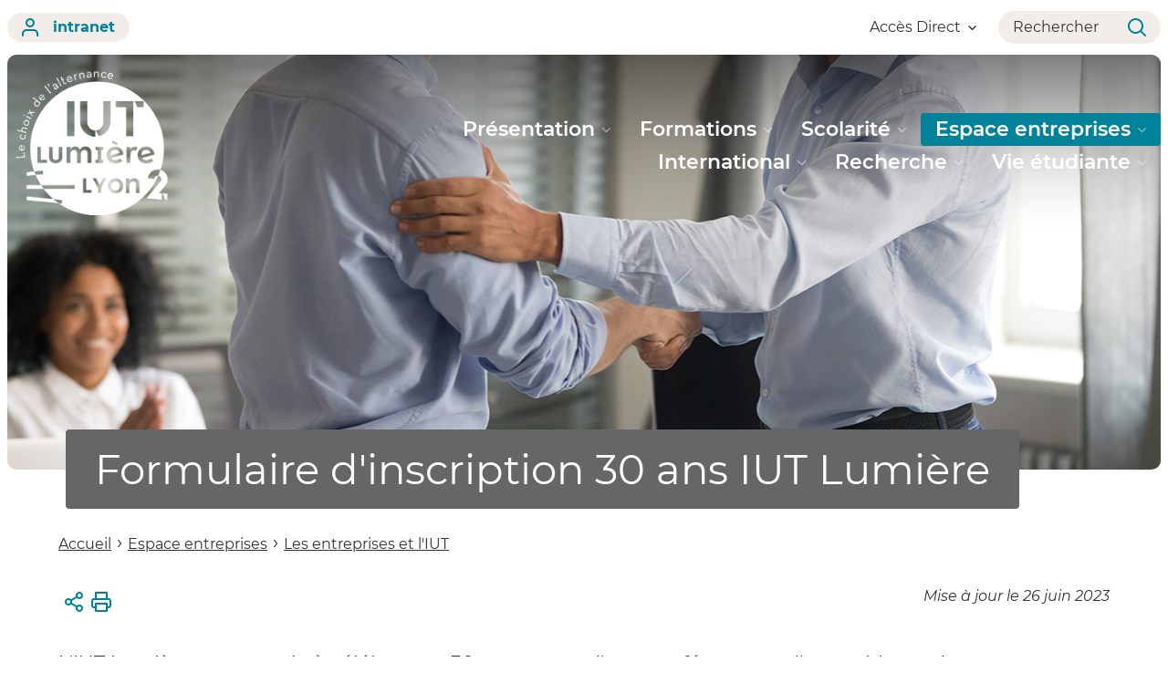

--- FILE ---
content_type: text/html;charset=UTF-8
request_url: https://iut.univ-lyon2.fr/espace-entreprises/presentation-des-relations-entreprises/formulaire-dinscription-30-ans-iut-lumiere
body_size: 96663
content:
































<!DOCTYPE html>
<html class="no-js html" xmlns="http://www.w3.org/1999/xhtml" lang="fr">
<head>
    <meta name="viewport" content="width=device-width, initial-scale=1.0" />
    

















        
        <meta property="og:description" content="" />
        <meta property="og:title" content="Formulaire d'inscription 30 ans IUT Lumière - Institut universitaire de technologie" />
        <meta property="og:site_name" content="Institut universitaire de technologie" />
        <meta property="og:type" content="article" />
        <meta property="og:url" content="https://iut.univ-lyon2.fr/espace-entreprises/presentation-des-relations-entreprises/formulaire-dinscription-30-ans-iut-lumiere" />
        <meta property="og:image" content="https://iut.univ-lyon2.fr/uas/site_iut/LOGO/logoweb_iutlumiere.png" />
<meta http-equiv="content-type" content="text/html; charset=utf-8" />
<title>Formulaire d'inscription 30 ans IUT Lumière - Institut universitaire de technologie</title>



    <link rel="canonical" href="https://iut.univ-lyon2.fr/espace-entreprises/presentation-des-relations-entreprises/formulaire-dinscription-30-ans-iut-lumiere" />

<link rel="icon" type="image/png" href="/uas/site_iut/FAVICON/iutfavicon.png" />
<meta http-equiv="pragma" content="no-cache" />

<link rel="schema.DC" href="http://purl.org/dc/elements/1.1/" />
<meta name="DC.Title" content="Formulaire d'inscription 30 ans IUT Lumière - Institut universitaire de technologie" />
<meta name="DC.Creator" content="Webmestre Université Lumière Lyon 2" />
<meta name="DC.Description" lang="fr-FR" content="" />
<meta name="DC.Publisher" content="Webmestre Université Lumière Lyon 2" />
<meta name="DC.Date.created" scheme="W3CDTF" content="20230607 16:46:53.0" />
<meta name="DC.Date.modified" scheme="W3CDTF" content="20230626 17:34:39.0" />
<meta name="DC.Language" scheme="RFC3066" content="fr-FR" />
<meta name="DC.Rights" content="Copyright &copy; Institut universitaire de technologie" />

<meta name="description" content="" />
<meta name="author" lang="fr_FR" content="Webmestre Université Lumière Lyon 2" />
<meta name="Date-Creation-yyyymmdd" content="20230607 16:46:53.0" />
<meta name="Date-Revision-yyyymmdd" content="20230626 17:34:39.0" />
<meta name="copyright" content="Copyright &copy; Institut universitaire de technologie" />
<meta name="reply-to" content="webmaster@univ-lyon2.fr" />
<meta name="category" content="Internet" />
<meta name="robots" content="noindex, follow" />
<meta name="distribution" content="global" />
<meta name="identifier-url" content="https://iut.univ-lyon2.fr/" />
<meta name="resource-type" content="document" />
<meta name="expires" content="-1" />

    <meta name="google-site-verification" content="" />

<meta name="Generator" content="K-Sup (6.07.77)" />
<meta name="Formatter" content="K-Sup (6.07.77)" />

    <link rel="start" title="Accueil" href="https://iut.univ-lyon2.fr/" />
    <link rel="alternate" type="application/rss+xml" title="Fil RSS des dix dernières actualités" href="https://iut.univ-lyon2.fr/adminsite/webservices/export_rss.jsp?NOMBRE=10&amp;CODE_RUBRIQUE=7700764704150787&amp;LANGUE=0" />
    <link rel="stylesheet" type="text/css" media="print" href="https://iut.univ-lyon2.fr/wro/styles-print/2aef917aa98e0431ddd1fe3593be4f85dbe0ec05.css"/>
    <link rel="stylesheet" type="text/css" media="screen" href="https://iut.univ-lyon2.fr/wro/styles/ec5cf573c60e46692527256d64bd791f8b5bed93.css"/>
    <link rel="stylesheet" type="text/css" media="screen" href="https://iut.univ-lyon2.fr/wro/jQueryCSS/9fd492f30acf3639ff98aaba5f3a683fe3057509.css"/>
    










<style type="text/css" media="screen">
        @media screen and (min-width: 960px) {
                .ligne_1 > .colonne_1 {
                    width: 100.0%;
                }
        }
:root {

    --eprivacy-font-family : 'Montserrat', sans-serif;

    --uas-couleur-2 : #000000;

    --uas-couleur-rgb-1 : 0,130,155;

    --uas-couleur-rgb-2 : 0,0,0;

    --eprivacy-couleur-principale-darker : #005464;

    --uas-couleur-1 : #00829b;

    --eprivacy-couleur-secondaire : #00829b;

    --eprivacy-couleur-principale : #f3edea;

}
</style>

    <script type="text/javascript">var html = document.getElementsByTagName('html')[0]; html.className = html.className.replace('no-js', 'js');</script>
    <script type="text/javascript" src="https://iut.univ-lyon2.fr/wro/scripts/c432685cc598457d52d356180039c77da0935839.js"></script>
</head>
<body id="body" class="fiche pagelibre modele-composante banner--has-background" data-toggle="#menu .active, .header_toggle .active, .actions-fiche .active, .topbar .active" data-toggle-event="toggle-main-menu" data-toggle-bubble data-menu data-menu-intranet data-menu-intranet itemtype="http://schema.org/WebPage" itemscope>
    <meta itemprop="http://schema.org/lastReviewed" content="2023-06-26" />
<meta itemprop="http://schema.org/lastReviewed" content="2023-06-26" />
<p id="liens_evitement">
    <a class="sr-only sr-only-focusable" href="#contenu-encadres">Aller au contenu</a>
    <a class="sr-only sr-only-focusable" href="#menu">Navigation</a>
    <a class="sr-only sr-only-focusable" href="#acces_directs-first">Accès directs</a>
    <a class="sr-only sr-only-focusable" href="#connexion-button">Connexion</a>
</p>

















<div class="menu-intranet">
    <button type="button" class="menu-intranet__close" data-toggle="body[data-menu-intranet]" data-toggle-class="show-menu-intranet">
        <svg height="14" width="14" viewBox="0 0 14 14">
            <title>Fermer le menu</title>
            <use xlink:href="/jsp/images/ulyon2-icons.svg#x"></use>
        </svg>
    </button>
    <a href="https://www.univ-lyon2.fr/" class="menu-intranet__logo">
        <img src="/uas/site_iut/LOGO_INTRANET/univlon2+couleur.png" alt="Retour à la page d&#039;accueil"/>
    </a>
    <div class="menu-intranet__contents">
        <div class="menu-intranet__profil profil-detaille">
            
            <div class="profil-detaille__identite">
                
            </div>
            
            
            <div class="profil-detaille__liens">
                
                    <a href="https://profil.univ-lyon2.fr/">Mon compte</a>
                
                <a href="/identification/logout">Me déconnecter</a>
            </div>
        </div>
        <ul class="menu-intranet__applications intranet-applications">
            
                <li class="intranet-applications__item">
                    <a href="https://www.univ-lyon2.fr/applis" class="intranet-applications__link application">
                        
                            <img src="/medias/photo/applis_1574332878105-png" alt="" class="application__icon" />
                        
                        <span class="application__name">
                            Applis
                        </span>
                    </a>
                </li>
            
                <li class="intranet-applications__item">
                    <a href="https://www.univ-lyon2.fr/messagerie" class="intranet-applications__link application">
                        
                            <img src="/medias/photo/courrier_1574330078390-png" alt="" class="application__icon" />
                        
                        <span class="application__name">
                            Messagerie
                        </span>
                    </a>
                </li>
            
        </ul>
        <div class="menu-intranet__navigation intranet-navigation">
            <div class="intranet-navigation__title">
                Intranet
            </div>
            <ul class="intranet-navigation__menu">
                
            </ul>
        </div>
    </div>
</div>

<div id="main-content">
    <header class="header" itemscope itemtype="http://schema.org/WPHeader">
        <meta itemprop="name" content=""/>
        <meta itemprop="description" content="" />
        <meta itemprop="keywords" content="" />
        <div class="header__top topbar">
            <div class="topbar__zone topbar__zone--intranet">
                <button class="topbar__menu-button menu-button" type="button" data-toggle="body[data-menu]" data-toggle-class="active show-menu">
                    <div class="menu-button__closed">
                        <svg width="24" height="24" aria-hidden="true" viewBox="0 0 14 8">
                            <use xlink:href="/jsp/images/ulyon2-icons.svg#chevron-down"></use>
                        </svg>
                        <span class="sr-only">Ouvrir le</span> Menu
                    </div>
                    <div class="menu-button__opened">
                        <svg width="24" height="24" aria-hidden="true" viewBox="0 0 14 14">
                            <use xlink:href="/jsp/images/ulyon2-icons.svg#x"></use>
                        </svg>
                        <span class="sr-only">Fermer le</span> Menu
                    </div>
                </button>
                









    
    
        <a class="topbar__intranet-section intranet-section" href="/identification/" aria-hidden="false">
            <svg width="32" height="32" aria-hidden="true" viewBox="0 0 18 20">
                <use xlink:href="/jsp/images/ulyon2-icons.svg#user"></use>
            </svg>
            intranet
        </a>
    


            </div>
            <div class="topbar__zone">
                










                




                





<div class="topbar__menu topbar__menu--acces-direct">
    <button class="topbar__menu-button" type="button" data-toggle="[data-toggle-target='acces-direct']" data-toggle-group="menu" data-toggle-class="active show-menu show-menu-intranet" data-toggle-event="toggle-main-menu">
        Accès Direct
        <svg width="32" height="32" aria-hidden="true" viewBox="0 0 14 8">
            <use xlink:href="/jsp/images/ulyon2-icons.svg#chevron-down"></use>
        </svg>
    </button>
    <div class="topbar__menu-contents" data-toggle-target="acces-direct">
        <ul class="menu">
            
                <li class="menu__item">
                    
                        
                        
                            <span class="menu__link">Site Université</span>
                        
                    

                    <ul>
                        
                            <li>
                                <a href="https://iut.univ-lyon2.fr/universite-lyon-2" class="menu__link lien–externe lien_externe">Université Lyon 2</a>
                            </li>
                        
                    </ul>
                </li>
            
                <li class="menu__item">
                    
                        
                        
                            <span class="menu__link">Réseaux sociaux</span>
                        
                    

                    <ul>
                        
                            <li>
                                <a href="https://iut.univ-lyon2.fr/facebook" class="menu__link lien–externe lien_externe">Facebook</a>
                            </li>
                        
                            <li>
                                <a href="https://iut.univ-lyon2.fr/linkedin" class="menu__link lien–externe lien_externe">LinkedIn</a>
                            </li>
                        
                            <li>
                                <a href="https://iut.univ-lyon2.fr/instagram" class="menu__link lien–externe lien_externe">Instagram</a>
                            </li>
                        
                            <li>
                                <a href="https://iut.univ-lyon2.fr/twitter" class="menu__link lien–externe lien_externe">Twitter</a>
                            </li>
                        
                            <li>
                                <a href="https://iut.univ-lyon2.fr/youtube" class="menu__link lien–externe lien_externe">Youtube</a>
                            </li>
                        
                    </ul>
                </li>
            
        </ul>
    </div>
</div>

                <div class="topbar__search-button-wrapper">
                    <button class="topbar__search-button topbar__menu-button" type="button" data-toggle="[data-toggle-target='search-popin']" data-toggle-group="menu" data-toggle-event="toggle-page-scroll">
                        <span>
                            Rechercher
                        </span>
                        <svg width="32" height="32" aria-hidden="true" viewBox="0 0 20 20">
                            <use xlink:href="/jsp/images/ulyon2-icons.svg#search"></use>
                        </svg>
                    </button>
                </div>
            </div>
        </div>

        <div class="banner-nav">
            <div class="menu-overlay"></div>
            <a href="https://iut.univ-lyon2.fr/" class="banner__home">
                <img src="https://iut.univ-lyon2.fr/uas/site_iut/LOGO_MONOCHROME/IUTLumiere_logo-blanc2018.png" alt="Retour à la page d&#039;accueil" class="banner__logo">
                <img src="/uas/site_iut/LOGO/logoweb_iutlumiere.png" alt="Retour à la page d&#039;accueil" class="banner__logo banner__logo--alt">
            </a>
            <div class="banner__navigation navigation" id="menu" role="navigation" aria-expanded="false" itemscope itemtype="http://schema.org/SiteNavigationElement">
                










    
    <div class="menu__overlay" data-toggle="body[data-menu]" data-toggle-class="show-menu show-menu-intranet active"></div>
    <nav role="navigation">
        









    
    
        <a class="navigation__intranet-section intranet-section" href="/identification/" aria-hidden="true">
            <svg width="32" height="32" aria-hidden="true" viewBox="0 0 18 20">
                <use xlink:href="/jsp/images/ulyon2-icons.svg#user"></use>
            </svg>
            intranet
        </a>
    


        <div class="menu__level menu__level--0 menu_principal menu_principal--riche">
            
            <ul class="menu__level__items" itemtype="http://schema.org/SiteNavigationElement">
                
                    
                    
                    
                    
                    
                    <li class="menu__level__item" data-toggle-id="7700764704132248" itemtype="http://schema.org/ListItem">
                        
                        




<div class="item item--has-button item--has-link">
    
        
            
                
                <a class="item__control type_rubrique_7000" href="https://iut.univ-lyon2.fr/presentation" aria-expanded="false" itemprop="url">
                    <span class="item__label" itemprop="name">
                        Présentation
                    </span>
                </a>
            
            
                
                <button class="item__control" type="button" data-toggle="[data-toggle-id='7700764704132248']" data-toggle-group="menu" data-toggle-event="toggle-main-menu"><!-- data-toggle-class="active show-menu show-menu-intranet"  -->
                    <span class="item__label" itemprop="name">
                            Présentation
                    </span>
                    <svg width="24" height="24" aria-hidden="true" viewBox="0 0 14 8">
                        <title>Ouvrir le menu</title>
                        <use xlink:href="/jsp/images/ulyon2-icons.svg#chevron-down"></use>
                    </svg>
                </button>
            
        
        
    
</div>

                        
                            <div class="menu__level menu__level--1" data-toggle-target>
                                
                                
                                    
                                    <div class="menu__level__parent">
                                        <a href="https://iut.univ-lyon2.fr/presentation" itemprop="url" class="">
                                            <span itemprop="name">
                                                Présentation
                                            </span>
                                            <svg width="32" height="32" aria-hidden="true" viewBox="0 0 18 14">
                                                <use xlink:href="/jsp/images/ulyon2-icons.svg#arrow-right"></use>
                                            </svg>
                                        </a>
                                    </div>
                                
                                
                                <ul class="menu__level__items" itemtype="http://schema.org/SiteNavigationElement">
                                    
                                        
                                        
                                        
                                        
                                        
                                        <li class="menu__level__item menu__level__item--first-column" data-toggle-id="1582271041321" itemtype="http://schema.org/ListItem">
                                            
                                            




<div class="item item--has-link">
    
        
            
                
                <a class="item__control type_rubrique_0001" href="https://iut.univ-lyon2.fr/presentation/presentation-generale-de-l-iut" aria-expanded="false" itemprop="url">
                    <span class="item__label" itemprop="name">
                        Présentation générale de l'IUT
                    </span>
                </a>
            
            
        
        
    
</div>

                                            
                                            






                                        </li>
                                    
                                        
                                        
                                        
                                        
                                        
                                        <li class="menu__level__item menu__level__item--first-column" data-toggle-id="1581330624303" itemtype="http://schema.org/ListItem">
                                            
                                            




<div class="item item--has-link">
    
        
            
                
                <a class="item__control type_rubrique_0001" href="https://iut.univ-lyon2.fr/presentation/organisation" aria-expanded="false" itemprop="url">
                    <span class="item__label" itemprop="name">
                        Organisation
                    </span>
                </a>
            
            
        
        
    
</div>

                                            
                                            






                                        </li>
                                    
                                        
                                        
                                        
                                        
                                        
                                        <li class="menu__level__item menu__level__item--first-column" data-toggle-id="1581333214779" itemtype="http://schema.org/ListItem">
                                            
                                            




<div class="item item--has-link">
    
        
            
                
                <a class="item__control type_rubrique_0001" href="https://iut.univ-lyon2.fr/presentation/campus" aria-expanded="false" itemprop="url">
                    <span class="item__label" itemprop="name">
                        Campus
                    </span>
                </a>
            
            
        
        
    
</div>

                                            
                                            






                                        </li>
                                    
                                        
                                        
                                        
                                        
                                        
                                        <li class="menu__level__item menu__level__item--last-column" data-toggle-id="1583144382472" itemtype="http://schema.org/ListItem">
                                            
                                            




<div class="item item--has-link">
    
        
            
                
                <a class="item__control type_rubrique_0001" href="https://iut.univ-lyon2.fr/presentation/travailler-a-l-iut" aria-expanded="false" itemprop="url">
                    <span class="item__label" itemprop="name">
                        Travailler à l'IUT
                    </span>
                </a>
            
            
        
        
    
</div>

                                            
                                            






                                        </li>
                                    
                                        
                                        
                                        
                                        
                                        
                                        <li class="menu__level__item menu__level__item--last-column" data-toggle-id="1711010307364" itemtype="http://schema.org/ListItem">
                                            
                                            




<div class="item item--has-link">
    
        
            
                
                <a class="item__control type_rubrique_0001" href="https://iut.univ-lyon2.fr/presentation/revue-de-presse" aria-expanded="false" itemprop="url">
                    <span class="item__label" itemprop="name">
                        Revue de presse
                    </span>
                </a>
            
            
        
        
    
</div>

                                            
                                            






                                        </li>
                                    
                                </ul>
                                
                                
                            </div>
                        
                    </li>
                
                    
                    
                    
                    
                    
                    <li class="menu__level__item" data-toggle-id="7700764704113772" itemtype="http://schema.org/ListItem">
                        
                        




<div class="item item--has-button item--has-link">
    
        
            
                
                <a class="item__control type_rubrique_7000" href="https://iut.univ-lyon2.fr/formations" aria-expanded="false" itemprop="url">
                    <span class="item__label" itemprop="name">
                        Formations
                    </span>
                </a>
            
            
                
                <button class="item__control" type="button" data-toggle="[data-toggle-id='7700764704113772']" data-toggle-group="menu" data-toggle-event="toggle-main-menu"><!-- data-toggle-class="active show-menu show-menu-intranet"  -->
                    <span class="item__label" itemprop="name">
                            Formations
                    </span>
                    <svg width="24" height="24" aria-hidden="true" viewBox="0 0 14 8">
                        <title>Ouvrir le menu</title>
                        <use xlink:href="/jsp/images/ulyon2-icons.svg#chevron-down"></use>
                    </svg>
                </button>
            
        
        
    
</div>

                        
                            <div class="menu__level menu__level--1" data-toggle-target>
                                
                                
                                    
                                    <div class="menu__level__parent">
                                        <a href="https://iut.univ-lyon2.fr/formations" itemprop="url" class="">
                                            <span itemprop="name">
                                                Formations
                                            </span>
                                            <svg width="32" height="32" aria-hidden="true" viewBox="0 0 18 14">
                                                <use xlink:href="/jsp/images/ulyon2-icons.svg#arrow-right"></use>
                                            </svg>
                                        </a>
                                    </div>
                                
                                
                                <ul class="menu__level__items" itemtype="http://schema.org/SiteNavigationElement">
                                    
                                        
                                        
                                        
                                        
                                        
                                        <li class="menu__level__item menu__level__item--first-column" data-toggle-id="1574432225401" itemtype="http://schema.org/ListItem">
                                            
                                            




<div class="item item--has-link">
    
        
            
                
                <a class="item__control type_rubrique_0001" href="https://iut.univ-lyon2.fr/formations/but" aria-expanded="false" itemprop="url">
                    <span class="item__label" itemprop="name">
                        BUT
                    </span>
                </a>
            
            
        
        
    
</div>

                                            
                                            






                                        </li>
                                    
                                        
                                        
                                        
                                        
                                        
                                        <li class="menu__level__item menu__level__item--first-column" data-toggle-id="1574432243869" itemtype="http://schema.org/ListItem">
                                            
                                            




<div class="item item--has-link">
    
        
            
                
                <a class="item__control type_rubrique_0001" href="https://iut.univ-lyon2.fr/formations/licences-professionnelles" aria-expanded="false" itemprop="url">
                    <span class="item__label" itemprop="name">
                        Licence professionnelle
                    </span>
                </a>
            
            
        
        
    
</div>

                                            
                                            






                                        </li>
                                    
                                        
                                        
                                        
                                        
                                        
                                        <li class="menu__level__item menu__level__item--first-column" data-toggle-id="1673519220609" itemtype="http://schema.org/ListItem">
                                            
                                            




<div class="item item--has-link">
    
        
            
                
                <a class="item__control type_rubrique_0001" href="https://iut.univ-lyon2.fr/formations/master" aria-expanded="false" itemprop="url">
                    <span class="item__label" itemprop="name">
                        Master
                    </span>
                </a>
            
            
        
        
    
</div>

                                            
                                            






                                        </li>
                                    
                                        
                                        
                                        
                                        
                                        
                                        <li class="menu__level__item menu__level__item--first-column" data-toggle-id="1582270995659" itemtype="http://schema.org/ListItem">
                                            
                                            




<div class="item item--has-link">
    
        
            
                
                <a class="item__control type_rubrique_0001" href="https://iut.univ-lyon2.fr/formations/dueti" aria-expanded="false" itemprop="url">
                    <span class="item__label" itemprop="name">
                        DUETI
                    </span>
                </a>
            
            
        
        
    
</div>

                                            
                                            






                                        </li>
                                    
                                        
                                        
                                        
                                        
                                        
                                        <li class="menu__level__item menu__level__item--first-column" data-toggle-id="1574432349404" itemtype="http://schema.org/ListItem">
                                            
                                            




<div class="item item--has-link">
    
        
            
                
                <a class="item__control type_rubrique_0001" href="https://iut.univ-lyon2.fr/formations/formation-continue" aria-expanded="false" itemprop="url">
                    <span class="item__label" itemprop="name">
                        Formation Tout au Long de la Vie
                    </span>
                </a>
            
            
        
        
    
</div>

                                            
                                            






                                        </li>
                                    
                                        
                                        
                                        
                                        
                                        
                                        <li class="menu__level__item menu__level__item--last-column" data-toggle-id="1574432417470" itemtype="http://schema.org/ListItem">
                                            
                                            




<div class="item item--has-link">
    
        
            
                
                <a class="item__control type_rubrique_0001" href="https://iut.univ-lyon2.fr/formations/vae" aria-expanded="false" itemprop="url">
                    <span class="item__label" itemprop="name">
                        VAE
                    </span>
                </a>
            
            
        
        
    
</div>

                                            
                                            






                                        </li>
                                    
                                        
                                        
                                        
                                        
                                        
                                        <li class="menu__level__item menu__level__item--last-column" data-toggle-id="1582271102025" itemtype="http://schema.org/ListItem">
                                            
                                            




<div class="item item--has-link">
    
        
            
                
                <a class="item__control type_rubrique_0001" href="https://iut.univ-lyon2.fr/formations/se-former-a-l-iut" aria-expanded="false" itemprop="url">
                    <span class="item__label" itemprop="name">
                        Se former à l'IUT
                    </span>
                </a>
            
            
        
        
    
</div>

                                            
                                            






                                        </li>
                                    
                                        
                                        
                                        
                                        
                                        
                                        <li class="menu__level__item menu__level__item--last-column" data-toggle-id="1582273367056" itemtype="http://schema.org/ListItem">
                                            
                                            




<div class="item item--has-link">
    
        
            
                
                <a class="item__control type_rubrique_0001" href="https://iut.univ-lyon2.fr/formations/l-accompagnement-1" aria-expanded="false" itemprop="url">
                    <span class="item__label" itemprop="name">
                        L'accompagnement
                    </span>
                </a>
            
            
        
        
    
</div>

                                            
                                            






                                        </li>
                                    
                                        
                                        
                                        
                                        
                                        
                                        <li class="menu__level__item menu__level__item--last-column" data-toggle-id="1711639241360" itemtype="http://schema.org/ListItem">
                                            
                                            




<div class="item item--has-link">
    
        
            
                
                <a class="item__control type_rubrique_0001" href="https://iut.univ-lyon2.fr/formations/la-reussite-des-bacs-technologiques-a-liut" aria-expanded="false" itemprop="url">
                    <span class="item__label" itemprop="name">
                        La réussite des bacs technologiques à l'IUT
                    </span>
                </a>
            
            
        
        
    
</div>

                                            
                                            






                                        </li>
                                    
                                </ul>
                                
                                
                            </div>
                        
                    </li>
                
                    
                    
                    
                    
                    
                    <li class="menu__level__item" data-toggle-id="7700764704140514" itemtype="http://schema.org/ListItem">
                        
                        




<div class="item item--has-button item--has-link">
    
        
            
                
                <a class="item__control type_rubrique_7000" href="https://iut.univ-lyon2.fr/scolarite" aria-expanded="false" itemprop="url">
                    <span class="item__label" itemprop="name">
                        Scolarité
                    </span>
                </a>
            
            
                
                <button class="item__control" type="button" data-toggle="[data-toggle-id='7700764704140514']" data-toggle-group="menu" data-toggle-event="toggle-main-menu"><!-- data-toggle-class="active show-menu show-menu-intranet"  -->
                    <span class="item__label" itemprop="name">
                            Scolarité
                    </span>
                    <svg width="24" height="24" aria-hidden="true" viewBox="0 0 14 8">
                        <title>Ouvrir le menu</title>
                        <use xlink:href="/jsp/images/ulyon2-icons.svg#chevron-down"></use>
                    </svg>
                </button>
            
        
        
    
</div>

                        
                            <div class="menu__level menu__level--1" data-toggle-target>
                                
                                
                                    
                                    <div class="menu__level__parent">
                                        <a href="https://iut.univ-lyon2.fr/scolarite" itemprop="url" class="">
                                            <span itemprop="name">
                                                Scolarité
                                            </span>
                                            <svg width="32" height="32" aria-hidden="true" viewBox="0 0 18 14">
                                                <use xlink:href="/jsp/images/ulyon2-icons.svg#arrow-right"></use>
                                            </svg>
                                        </a>
                                    </div>
                                
                                
                                <ul class="menu__level__items" itemtype="http://schema.org/SiteNavigationElement">
                                    
                                        
                                        
                                        
                                        
                                        
                                        <li class="menu__level__item menu__level__item--first-column" data-toggle-id="1581493665701" itemtype="http://schema.org/ListItem">
                                            
                                            




<div class="item item--has-link">
    
        
            
                
                <a class="item__control type_rubrique_0001" href="https://iut.univ-lyon2.fr/scolarite/candidater" aria-expanded="false" itemprop="url">
                    <span class="item__label" itemprop="name">
                        Candidater
                    </span>
                </a>
            
            
        
        
    
</div>

                                            
                                            






                                        </li>
                                    
                                        
                                        
                                        
                                        
                                        
                                        <li class="menu__level__item menu__level__item--first-column" data-toggle-id="1581493716159" itemtype="http://schema.org/ListItem">
                                            
                                            




<div class="item item--has-link">
    
        
            
                
                <a class="item__control type_rubrique_0001" href="https://iut.univ-lyon2.fr/scolarite/s-inscrire" aria-expanded="false" itemprop="url">
                    <span class="item__label" itemprop="name">
                        S'inscrire
                    </span>
                </a>
            
            
        
        
    
</div>

                                            
                                            






                                        </li>
                                    
                                        
                                        
                                        
                                        
                                        
                                        <li class="menu__level__item menu__level__item--first-column" data-toggle-id="1734606052791" itemtype="http://schema.org/ListItem">
                                            
                                            




<div class="item item--has-link">
    
        
            
                
                <a class="item__control type_rubrique_0001" href="https://iut.univ-lyon2.fr/scolarite/retrait-des-diplomes" aria-expanded="false" itemprop="url">
                    <span class="item__label" itemprop="name">
                        Retrait des diplômes
                    </span>
                </a>
            
            
        
        
    
</div>

                                            
                                            






                                        </li>
                                    
                                        
                                        
                                        
                                        
                                        
                                        <li class="menu__level__item menu__level__item--last-column" data-toggle-id="1581493762094" itemtype="http://schema.org/ListItem">
                                            
                                            




<div class="item item--has-link">
    
        
            
                
                <a class="item__control type_rubrique_0001" href="https://iut.univ-lyon2.fr/scolarite/transfert-de-dossier" aria-expanded="false" itemprop="url">
                    <span class="item__label" itemprop="name">
                        Transfert de dossier
                    </span>
                </a>
            
            
        
        
    
</div>

                                            
                                            






                                        </li>
                                    
                                        
                                        
                                        
                                        
                                        
                                        <li class="menu__level__item menu__level__item--last-column" data-toggle-id="1582271127321" itemtype="http://schema.org/ListItem">
                                            
                                            




<div class="item item--has-link">
    
        
            
                
                <a class="item__control type_rubrique_0001" href="https://iut.univ-lyon2.fr/scolarite/presentation-du-service-scolarite" aria-expanded="false" itemprop="url">
                    <span class="item__label" itemprop="name">
                        La scolarité à l'IUT
                    </span>
                </a>
            
            
        
        
    
</div>

                                            
                                            






                                        </li>
                                    
                                        
                                        
                                        
                                        
                                        
                                        <li class="menu__level__item menu__level__item--last-column" data-toggle-id="1604686230913" itemtype="http://schema.org/ListItem">
                                            
                                            




<div class="item item--has-link">
    
        
            
                
                <a class="item__control type_rubrique_0001" href="https://iut.univ-lyon2.fr/scolarite/modalites-de-controle-de-connaissance" aria-expanded="false" itemprop="url">
                    <span class="item__label" itemprop="name">
                        Modalités de contrôle des connaissances et des compétences
                    </span>
                </a>
            
            
        
        
    
</div>

                                            
                                            






                                        </li>
                                    
                                </ul>
                                
                                
                            </div>
                        
                    </li>
                
                    
                    
                    
                    
                    
                    <li class="menu__level__item menu__level__item--actif" data-toggle-id="7700764704134290" itemtype="http://schema.org/ListItem">
                        
                        




<div class="item item--has-button item--has-link">
    
        
            
                
                <a class="item__control type_rubrique_7000" href="https://iut.univ-lyon2.fr/espace-entreprises" aria-expanded="false" itemprop="url">
                    <span class="item__label" itemprop="name">
                        Espace entreprises
                    </span>
                </a>
            
            
                
                <button class="item__control" type="button" data-toggle="[data-toggle-id='7700764704134290']" data-toggle-group="menu" data-toggle-event="toggle-main-menu"><!-- data-toggle-class="active show-menu show-menu-intranet"  -->
                    <span class="item__label" itemprop="name">
                            Espace entreprises
                    </span>
                    <svg width="24" height="24" aria-hidden="true" viewBox="0 0 14 8">
                        <title>Ouvrir le menu</title>
                        <use xlink:href="/jsp/images/ulyon2-icons.svg#chevron-down"></use>
                    </svg>
                </button>
            
        
        
    
</div>

                        
                            <div class="menu__level menu__level--1" data-toggle-target>
                                
                                
                                    
                                    <div class="menu__level__parent">
                                        <a href="https://iut.univ-lyon2.fr/espace-entreprises" itemprop="url" class="">
                                            <span itemprop="name">
                                                Espace entreprises
                                            </span>
                                            <svg width="32" height="32" aria-hidden="true" viewBox="0 0 18 14">
                                                <use xlink:href="/jsp/images/ulyon2-icons.svg#arrow-right"></use>
                                            </svg>
                                        </a>
                                    </div>
                                
                                
                                <ul class="menu__level__items" itemtype="http://schema.org/SiteNavigationElement">
                                    
                                        
                                        
                                        
                                        
                                        
                                        <li class="menu__level__item menu__level__item--first-column" data-toggle-id="1581503566520" itemtype="http://schema.org/ListItem">
                                            
                                            




<div class="item item--has-link">
    
        
            
                
                <a class="item__control type_rubrique_0001" href="https://iut.univ-lyon2.fr/espace-entreprises/taxe-d-apprentissage" aria-expanded="false" itemprop="url">
                    <span class="item__label" itemprop="name">
                        Taxe d'apprentissage
                    </span>
                </a>
            
            
        
        
    
</div>

                                            
                                            






                                        </li>
                                    
                                        
                                        
                                        
                                        
                                        
                                        <li class="menu__level__item menu__level__item--first-column" data-toggle-id="1581503510423" itemtype="http://schema.org/ListItem">
                                            
                                            




<div class="item item--has-link">
    
        
            
                
                <a class="item__control type_rubrique_0001" href="https://iut.univ-lyon2.fr/espace-entreprises/accueillir-un-etudiant" aria-expanded="false" itemprop="url">
                    <span class="item__label" itemprop="name">
                        Accueillir un étudiant
                    </span>
                </a>
            
            
        
        
    
</div>

                                            
                                            






                                        </li>
                                    
                                        
                                        
                                        
                                        
                                        
                                        <li class="menu__level__item menu__level__item--first-column menu__level__item--actif" data-toggle-id="1582271956783" itemtype="http://schema.org/ListItem">
                                            
                                            




<div class="item item--has-link">
    
        
            
                
                <a class="item__control type_rubrique_0001" href="https://iut.univ-lyon2.fr/espace-entreprises/presentation-des-relations-entreprises-1" aria-expanded="false" itemprop="url">
                    <span class="item__label" itemprop="name">
                        Les entreprises et l'IUT
                    </span>
                </a>
            
            
        
        
    
</div>

                                            
                                            






                                        </li>
                                    
                                        
                                        
                                        
                                        
                                        
                                        <li class="menu__level__item menu__level__item--last-column" data-toggle-id="1581503671427" itemtype="http://schema.org/ListItem">
                                            
                                            




<div class="item item--has-link">
    
        
            
                
                <a class="item__control type_rubrique_0001" href="https://iut.univ-lyon2.fr/espace-entreprises/partenariats" aria-expanded="false" itemprop="url">
                    <span class="item__label" itemprop="name">
                        S'investir à l'IUT
                    </span>
                </a>
            
            
        
        
    
</div>

                                            
                                            






                                        </li>
                                    
                                        
                                        
                                        
                                        
                                        
                                        <li class="menu__level__item menu__level__item--last-column" data-toggle-id="1581503695955" itemtype="http://schema.org/ListItem">
                                            
                                            




<div class="item item--has-link">
    
        
            
                
                <a class="item__control type_rubrique_0001" href="https://iut.univ-lyon2.fr/espace-entreprises/alumni" aria-expanded="false" itemprop="url">
                    <span class="item__label" itemprop="name">
                        Alumni
                    </span>
                </a>
            
            
        
        
    
</div>

                                            
                                            






                                        </li>
                                    
                                        
                                        
                                        
                                        
                                        
                                        <li class="menu__level__item menu__level__item--last-column" data-toggle-id="1582198454106" itemtype="http://schema.org/ListItem">
                                            
                                            




<div class="item item--has-link">
    
        
            
                
                <a class="item__control type_rubrique_0001" href="https://iut.univ-lyon2.fr/espace-entreprises/vos-interlocuteurs-1" aria-expanded="false" itemprop="url">
                    <span class="item__label" itemprop="name">
                        Vos interlocuteurs
                    </span>
                </a>
            
            
        
        
    
</div>

                                            
                                            






                                        </li>
                                    
                                </ul>
                                
                                
                            </div>
                        
                    </li>
                
                    
                    
                    
                    
                    
                    <li class="menu__level__item" data-toggle-id="7700764704138634" itemtype="http://schema.org/ListItem">
                        
                        




<div class="item item--has-button item--has-link">
    
        
            
                
                <a class="item__control type_rubrique_7000" href="https://iut.univ-lyon2.fr/international" aria-expanded="false" itemprop="url">
                    <span class="item__label" itemprop="name">
                        International
                    </span>
                </a>
            
            
                
                <button class="item__control" type="button" data-toggle="[data-toggle-id='7700764704138634']" data-toggle-group="menu" data-toggle-event="toggle-main-menu"><!-- data-toggle-class="active show-menu show-menu-intranet"  -->
                    <span class="item__label" itemprop="name">
                            International
                    </span>
                    <svg width="24" height="24" aria-hidden="true" viewBox="0 0 14 8">
                        <title>Ouvrir le menu</title>
                        <use xlink:href="/jsp/images/ulyon2-icons.svg#chevron-down"></use>
                    </svg>
                </button>
            
        
        
    
</div>

                        
                            <div class="menu__level menu__level--1" data-toggle-target>
                                
                                
                                    
                                    <div class="menu__level__parent">
                                        <a href="https://iut.univ-lyon2.fr/international" itemprop="url" class="">
                                            <span itemprop="name">
                                                International
                                            </span>
                                            <svg width="32" height="32" aria-hidden="true" viewBox="0 0 18 14">
                                                <use xlink:href="/jsp/images/ulyon2-icons.svg#arrow-right"></use>
                                            </svg>
                                        </a>
                                    </div>
                                
                                
                                <ul class="menu__level__items" itemtype="http://schema.org/SiteNavigationElement">
                                    
                                        
                                        
                                        
                                        
                                        
                                        <li class="menu__level__item menu__level__item--first-column" data-toggle-id="1582272208647" itemtype="http://schema.org/ListItem">
                                            
                                            




<div class="item item--has-link">
    
        
            
                
                <a class="item__control type_rubrique_0001" href="https://iut.univ-lyon2.fr/international/l-international-a-l-iut-1" aria-expanded="false" itemprop="url">
                    <span class="item__label" itemprop="name">
                        Ouverture internationale
                    </span>
                </a>
            
            
        
        
    
</div>

                                            
                                            






                                        </li>
                                    
                                        
                                        
                                        
                                        
                                        
                                        <li class="menu__level__item menu__level__item--first-column" data-toggle-id="1581586517359" itemtype="http://schema.org/ListItem">
                                            
                                            




<div class="item item--has-link">
    
        
            
                
                <a class="item__control type_rubrique_0001" href="https://iut.univ-lyon2.fr/international/partir-a-l-etranger" aria-expanded="false" itemprop="url">
                    <span class="item__label" itemprop="name">
                        Partir à l'étranger
                    </span>
                </a>
            
            
        
        
    
</div>

                                            
                                            






                                        </li>
                                    
                                        
                                        
                                        
                                        
                                        
                                        <li class="menu__level__item menu__level__item--last-column" data-toggle-id="1581586620675" itemtype="http://schema.org/ListItem">
                                            
                                            




<div class="item item--has-link">
    
        
            
                
                <a class="item__control type_rubrique_0001" href="https://iut.univ-lyon2.fr/international/mobilite-entrante" aria-expanded="false" itemprop="url">
                    <span class="item__label" itemprop="name">
                        Mobilité entrante
                    </span>
                </a>
            
            
        
        
    
</div>

                                            
                                            






                                        </li>
                                    
                                </ul>
                                
                                
                            </div>
                        
                    </li>
                
                    
                    
                    
                    
                    
                    <li class="menu__level__item" data-toggle-id="7700764704156346" itemtype="http://schema.org/ListItem">
                        
                        




<div class="item item--has-button item--has-link">
    
        
            
                
                <a class="item__control type_rubrique_7000" href="https://iut.univ-lyon2.fr/recherche" aria-expanded="false" itemprop="url">
                    <span class="item__label" itemprop="name">
                        Recherche
                    </span>
                </a>
            
            
                
                <button class="item__control" type="button" data-toggle="[data-toggle-id='7700764704156346']" data-toggle-group="menu" data-toggle-event="toggle-main-menu"><!-- data-toggle-class="active show-menu show-menu-intranet"  -->
                    <span class="item__label" itemprop="name">
                            Recherche
                    </span>
                    <svg width="24" height="24" aria-hidden="true" viewBox="0 0 14 8">
                        <title>Ouvrir le menu</title>
                        <use xlink:href="/jsp/images/ulyon2-icons.svg#chevron-down"></use>
                    </svg>
                </button>
            
        
        
    
</div>

                        
                            <div class="menu__level menu__level--1" data-toggle-target>
                                
                                
                                    
                                    <div class="menu__level__parent">
                                        <a href="https://iut.univ-lyon2.fr/recherche" itemprop="url" class="">
                                            <span itemprop="name">
                                                Recherche
                                            </span>
                                            <svg width="32" height="32" aria-hidden="true" viewBox="0 0 18 14">
                                                <use xlink:href="/jsp/images/ulyon2-icons.svg#arrow-right"></use>
                                            </svg>
                                        </a>
                                    </div>
                                
                                
                                <ul class="menu__level__items" itemtype="http://schema.org/SiteNavigationElement">
                                    
                                        
                                        
                                        
                                        
                                        
                                        <li class="menu__level__item menu__level__item--first-column" data-toggle-id="1582272062431" itemtype="http://schema.org/ListItem">
                                            
                                            




<div class="item item--has-link">
    
        
            
                
                <a class="item__control type_rubrique_0001" href="https://iut.univ-lyon2.fr/recherche/presentation-du-pole-rti-1" aria-expanded="false" itemprop="url">
                    <span class="item__label" itemprop="name">
                        La recherche à l'IUT
                    </span>
                </a>
            
            
        
        
    
</div>

                                            
                                            






                                        </li>
                                    
                                        
                                        
                                        
                                        
                                        
                                        <li class="menu__level__item menu__level__item--first-column" data-toggle-id="1581607139869" itemtype="http://schema.org/ListItem">
                                            
                                            




<div class="item item--has-link">
    
        
            
                
                <a class="item__control type_rubrique_0001" href="https://iut.univ-lyon2.fr/recherche/axes-de-recherche" aria-expanded="false" itemprop="url">
                    <span class="item__label" itemprop="name">
                        Axes de recherche
                    </span>
                </a>
            
            
        
        
    
</div>

                                            
                                            






                                        </li>
                                    
                                        
                                        
                                        
                                        
                                        
                                        <li class="menu__level__item menu__level__item--last-column" data-toggle-id="1581607243638" itemtype="http://schema.org/ListItem">
                                            
                                            




<div class="item item--has-link">
    
        
            
                
                <a class="item__control type_rubrique_0001" href="https://iut.univ-lyon2.fr/recherche/les-projets" aria-expanded="false" itemprop="url">
                    <span class="item__label" itemprop="name">
                        Les projets
                    </span>
                </a>
            
            
        
        
    
</div>

                                            
                                            






                                        </li>
                                    
                                </ul>
                                
                                
                            </div>
                        
                    </li>
                
                    
                    
                    
                    
                    
                    <li class="menu__level__item" data-toggle-id="1574340738500" itemtype="http://schema.org/ListItem">
                        
                        




<div class="item item--has-button item--has-link">
    
        
            
                
                <a class="item__control type_rubrique_7000" href="https://iut.univ-lyon2.fr/vie-etudiante" aria-expanded="false" itemprop="url">
                    <span class="item__label" itemprop="name">
                        Vie étudiante
                    </span>
                </a>
            
            
                
                <button class="item__control" type="button" data-toggle="[data-toggle-id='1574340738500']" data-toggle-group="menu" data-toggle-event="toggle-main-menu"><!-- data-toggle-class="active show-menu show-menu-intranet"  -->
                    <span class="item__label" itemprop="name">
                            Vie étudiante
                    </span>
                    <svg width="24" height="24" aria-hidden="true" viewBox="0 0 14 8">
                        <title>Ouvrir le menu</title>
                        <use xlink:href="/jsp/images/ulyon2-icons.svg#chevron-down"></use>
                    </svg>
                </button>
            
        
        
    
</div>

                        
                            <div class="menu__level menu__level--1" data-toggle-target>
                                
                                
                                    
                                    <div class="menu__level__parent">
                                        <a href="https://iut.univ-lyon2.fr/vie-etudiante" itemprop="url" class="">
                                            <span itemprop="name">
                                                Vie étudiante
                                            </span>
                                            <svg width="32" height="32" aria-hidden="true" viewBox="0 0 18 14">
                                                <use xlink:href="/jsp/images/ulyon2-icons.svg#arrow-right"></use>
                                            </svg>
                                        </a>
                                    </div>
                                
                                
                                <ul class="menu__level__items" itemtype="http://schema.org/SiteNavigationElement">
                                    
                                        
                                        
                                        
                                        
                                        
                                        <li class="menu__level__item menu__level__item--first-column" data-toggle-id="1582534514372" itemtype="http://schema.org/ListItem">
                                            
                                            




<div class="item item--has-link">
    
        
            
                
                <a class="item__control type_rubrique_0001" href="https://iut.univ-lyon2.fr/vie-etudiante/etudier-a-l-iut" aria-expanded="false" itemprop="url">
                    <span class="item__label" itemprop="name">
                        Etudier à l'IUT
                    </span>
                </a>
            
            
        
        
    
</div>

                                            
                                            






                                        </li>
                                    
                                        
                                        
                                        
                                        
                                        
                                        <li class="menu__level__item menu__level__item--first-column" data-toggle-id="1581950878551" itemtype="http://schema.org/ListItem">
                                            
                                            




<div class="item item--has-link">
    
        
            
                
                <a class="item__control type_rubrique_0001" href="https://iut.univ-lyon2.fr/vie-etudiante/vie-pratique" aria-expanded="false" itemprop="url">
                    <span class="item__label" itemprop="name">
                        Informations pratiques
                    </span>
                </a>
            
            
        
        
    
</div>

                                            
                                            






                                        </li>
                                    
                                        
                                        
                                        
                                        
                                        
                                        <li class="menu__level__item menu__level__item--last-column" data-toggle-id="1616589535792" itemtype="http://schema.org/ListItem">
                                            
                                            




<div class="item item--has-link">
    
        
            
                
                <a class="item__control type_rubrique_0001" href="https://iut.univ-lyon2.fr/vie-etudiante/mission-handicap-1" aria-expanded="false" itemprop="url">
                    <span class="item__label" itemprop="name">
                        Mission Handicap
                    </span>
                </a>
            
            
        
        
    
</div>

                                            
                                            






                                        </li>
                                    
                                </ul>
                                
                                
                            </div>
                        
                    </li>
                
                    
                    
                    
                    
                    
                    <li class="menu__level__item menu__level__item--mobile" data-toggle-id="" itemtype="http://schema.org/ListItem">
                        
                        




<div class="item">
    
        
        
            
            <div class="item__control type_rubrique_LANGUE" aria-expanded="false">
                <span class="item__label" itemprop="name">
                    fr
                </span>
            </div>
        
    
</div>

                        
                    </li>
                
                    
                    
                    
                    
                    
                    <li class="menu__level__item menu__level__item--mobile" data-toggle-id="7700764704160036" itemtype="http://schema.org/ListItem">
                        
                        




<div class="item item--has-button">
    
        
            
            
                
                <button class="item__control" type="button" data-toggle="[data-toggle-id='7700764704160036']" data-toggle-group="menu" data-toggle-event="toggle-main-menu"><!-- data-toggle-class="active show-menu show-menu-intranet"  -->
                    <span class="item__label" itemprop="name">
                            Accès Direct
                    </span>
                    <svg width="24" height="24" aria-hidden="true" viewBox="0 0 14 8">
                        <title>Ouvrir le menu</title>
                        <use xlink:href="/jsp/images/ulyon2-icons.svg#chevron-down"></use>
                    </svg>
                </button>
            
        
        
    
</div>

                        
                            <div class="menu__level menu__level--1" data-toggle-target>
                                
                                
                                
                                <ul class="menu__level__items" itemtype="http://schema.org/SiteNavigationElement">
                                    
                                        
                                        
                                        
                                        
                                        
                                        <li class="menu__level__item menu__level__item--first-column" data-toggle-id="7700764704125840" itemtype="http://schema.org/ListItem">
                                            
                                            




<div class="item item--has-button">
    
        
            
            
                
                <button class="item__control" type="button" data-toggle="[data-toggle-id='7700764704125840']" data-toggle-group="menu-7700764704160036" data-toggle-event="toggle-main-menu"><!-- data-toggle-class="active show-menu show-menu-intranet"  -->
                    <span class="item__label" itemprop="name">
                            Site Université
                    </span>
                    <svg width="24" height="24" aria-hidden="true" viewBox="0 0 14 8">
                        <title>Ouvrir le menu</title>
                        <use xlink:href="/jsp/images/ulyon2-icons.svg#chevron-down"></use>
                    </svg>
                </button>
            
        
        
    
</div>

                                            
                                            





    <div class="menu__level menu__level--2" data-toggle-target>
            
        <ul class="menu__level__items" itemtype="http://schema.org/SiteNavigationElement">
            
                
                
                
                <li class="menu__level__item" data-toggle-id="7700764704154374" itemtype="http://schema.org/ListItem">
                        
                    




<div class="item item--has-link">
    
        
            
                
                <a class="item__control type_rubrique_0004" href="https://iut.univ-lyon2.fr/universite-lyon-2" aria-expanded="false" itemprop="url">
                    <span class="item__label" itemprop="name">
                        Université Lyon 2
                    </span>
                </a>
            
            
        
        
    
</div>

                        
                    






                </li>
            
        </ul>
            
    </div>


                                        </li>
                                    
                                        
                                        
                                        
                                        
                                        
                                        <li class="menu__level__item menu__level__item--last-column" data-toggle-id="1582557160605" itemtype="http://schema.org/ListItem">
                                            
                                            




<div class="item item--has-button">
    
        
            
            
                
                <button class="item__control" type="button" data-toggle="[data-toggle-id='1582557160605']" data-toggle-group="menu-7700764704160036" data-toggle-event="toggle-main-menu"><!-- data-toggle-class="active show-menu show-menu-intranet"  -->
                    <span class="item__label" itemprop="name">
                            Réseaux sociaux
                    </span>
                    <svg width="24" height="24" aria-hidden="true" viewBox="0 0 14 8">
                        <title>Ouvrir le menu</title>
                        <use xlink:href="/jsp/images/ulyon2-icons.svg#chevron-down"></use>
                    </svg>
                </button>
            
        
        
    
</div>

                                            
                                            





    <div class="menu__level menu__level--2" data-toggle-target>
            
        <ul class="menu__level__items" itemtype="http://schema.org/SiteNavigationElement">
            
                
                
                
                <li class="menu__level__item" data-toggle-id="1582557337492" itemtype="http://schema.org/ListItem">
                        
                    




<div class="item item--has-link">
    
        
            
                
                <a class="item__control type_rubrique_0004" href="https://iut.univ-lyon2.fr/facebook" aria-expanded="false" itemprop="url">
                    <span class="item__label" itemprop="name">
                        Facebook
                    </span>
                </a>
            
            
        
        
    
</div>

                        
                    






                </li>
            
                
                
                
                <li class="menu__level__item" data-toggle-id="1582557365102" itemtype="http://schema.org/ListItem">
                        
                    




<div class="item item--has-link">
    
        
            
                
                <a class="item__control type_rubrique_0004" href="https://iut.univ-lyon2.fr/linkedin" aria-expanded="false" itemprop="url">
                    <span class="item__label" itemprop="name">
                        LinkedIn
                    </span>
                </a>
            
            
        
        
    
</div>

                        
                    






                </li>
            
                
                
                
                <li class="menu__level__item" data-toggle-id="1582557390525" itemtype="http://schema.org/ListItem">
                        
                    




<div class="item item--has-link">
    
        
            
                
                <a class="item__control type_rubrique_0004" href="https://iut.univ-lyon2.fr/instagram" aria-expanded="false" itemprop="url">
                    <span class="item__label" itemprop="name">
                        Instagram
                    </span>
                </a>
            
            
        
        
    
</div>

                        
                    






                </li>
            
                
                
                
                <li class="menu__level__item" data-toggle-id="1582557425325" itemtype="http://schema.org/ListItem">
                        
                    




<div class="item item--has-link">
    
        
            
                
                <a class="item__control type_rubrique_0004" href="https://iut.univ-lyon2.fr/twitter" aria-expanded="false" itemprop="url">
                    <span class="item__label" itemprop="name">
                        Twitter
                    </span>
                </a>
            
            
        
        
    
</div>

                        
                    






                </li>
            
                
                
                
                <li class="menu__level__item" data-toggle-id="1582557454134" itemtype="http://schema.org/ListItem">
                        
                    




<div class="item item--has-link">
    
        
            
                
                <a class="item__control type_rubrique_0004" href="https://iut.univ-lyon2.fr/youtube" aria-expanded="false" itemprop="url">
                    <span class="item__label" itemprop="name">
                        Youtube
                    </span>
                </a>
            
            
        
        
    
</div>

                        
                    






                </li>
            
        </ul>
            
    </div>


                                        </li>
                                    
                                </ul>
                                
                                
                            </div>
                        
                    </li>
                
            </ul>
            
        </div>
    </nav>


            </div><!-- #menu -->
        </div>

        
        
        <div class="header__banner banner"  style="background-image: url('/medias/photo/entreprise_1582103623498-jpg');">
            <div class="">
                <div class="banner__hero hero">
                    
                </div>
            </div>
            <div id="zone-titre">
                    <h1><span>Formulaire d'inscription 30 ans IUT Lumière
                    
                    </span></h1>
            </div>
            
            
        </div>
    </header>
    <main id="page" >
        <div id="page_deco">
            <div id="contenu-encadres">
                <div id="contenu" class="contenu" role="main">
                    






    <div class="breadcrumbs">
        <p class="breadcrumbs__title">Vous êtes ici&nbsp;:</p>
        <ul id="fil_ariane" class="breadcrumbs__list" itemscope itemtype="http://schema.org/BreadcrumbList">
                <li class="breadcrumbs__list-item" itemprop="itemListElement" itemscope itemtype="http://schema.org/ListItem">
                        <a itemprop="item" href="https://iut.univ-lyon2.fr/" class="breadcrumbs__item"><span itemprop="name">Accueil</span></a>
                    <meta itemprop="position" content="0" />
                </li>
                <li class="breadcrumbs__list-item" itemprop="itemListElement" itemscope itemtype="http://schema.org/ListItem">
                        <a itemprop="item" href="https://iut.univ-lyon2.fr/espace-entreprises" class="breadcrumbs__item"><span itemprop="name">Espace entreprises</span></a>
                    <meta itemprop="position" content="1" />
                </li>
                <li class="breadcrumbs__list-item" itemprop="itemListElement" itemscope itemtype="http://schema.org/ListItem">
                        <a itemprop="item" href="https://iut.univ-lyon2.fr/espace-entreprises/presentation-des-relations-entreprises-1" class="breadcrumbs__item"><span itemprop="name">Les entreprises et l'IUT</span></a>
                    <meta itemprop="position" content="2" />
                </li>
        </ul>
    </div>

                        <div class="maj-fiche">
                            Mise à jour le 26 juin 2023
                        </div>
                    
















<ul class="actions-fiche">
        <li class="actions-fiche__item  actions-fiche__item--share">
            <button type="button" data-toggle="[data-toggle-id='actions-fiche-rs']" data-toggle-group="menu">
                <svg width="22" height="22" viewBox="0 0 20 22">
                    <title>Partager</title>
                    <use xlink:href="/jsp/images/ulyon2-icons.svg#share-2"></use>
                </svg>
            </button>
            <div data-toggle-id="actions-fiche-rs" class="partage-reseauxsociaux">
                <span>Partager cette page</span>
                <ul><!--
                        --><li class="partage-reseauxsociaux__item partage-reseauxsociaux__item--facebook">
                            <a class="js-share-action" href="https://www.facebook.com/sharer/sharer.php?s=100&u=https://iut.univ-lyon2.fr/espace-entreprises/presentation-des-relations-entreprises/formulaire-dinscription-30-ans-iut-lumiere">
                                <svg width="22" height="22" viewBox="0 0 602 1024">
                                    <title>Facebook</title>
                                    <use xlink:href="/jsp/images/social-icons.svg#facebook"></use>
                                </svg>
                            </a>
                        </li><!--
                        --><li class="partage-reseauxsociaux__item partage-reseauxsociaux__item--twitter">
                            <a class="js-share-action" href="https://twitter.com/intent/tweet?url=https%3A%2F%2Fiut.univ-lyon2.fr%2Fespace-entreprises%2Fpresentation-des-relations-entreprises%2Fformulaire-dinscription-30-ans-iut-lumiere&text=Formulaire+d%27inscription+30+ans+IUT+Lumi%C3%A8re">
                                <svg width="22" height="22" viewBox="0 0 512 512">
                                    <title>Twitter</title>
                                    <use xlink:href="/jsp/images/social-icons.svg#twitter"></use>
                                </svg>
                            </a>
                        </li><!--
                        --><li class="partage-reseauxsociaux__item partage-reseauxsociaux__item--linkedin">
                            <a class="js-share-action" href="https://www.linkedin.com/shareArticle?mini=true&url=https://iut.univ-lyon2.fr/espace-entreprises/presentation-des-relations-entreprises/formulaire-dinscription-30-ans-iut-lumiere">
                                <svg width="22" height="22" viewBox="0 0 439 512">
                                    <title>Linkedin</title>
                                    <use xlink:href="/jsp/images/social-icons.svg#linkedin"></use>
                                </svg>
                            </a>
                        </li><!--
                        --><li class="partage-reseauxsociaux__item partage-reseauxsociaux__item--viadeo">
                            <a class="js-share-action" href="https://www.viadeo.com/shareit/share/?url=https://iut.univ-lyon2.fr/espace-entreprises/presentation-des-relations-entreprises/formulaire-dinscription-30-ans-iut-lumiere">
                                <svg width="22" height="22" viewBox="0 0 512 512">
                                    <title>Viadeo</title>
                                    <use xlink:href="/jsp/images/social-icons.svg#viadeo"></use>
                                </svg>
                            </a>
                        </li><!--
                --></ul>
            </div>
        </li>
    <li class="actions-fiche__item actions-fiche__item--print">
        <button type="button" onclick="window.print(); return false;">
            <svg width="22" height="22" viewBox="0 0 22 22">
                <title>Imprimer</title>
                <use xlink:href="/jsp/images/ulyon2-icons.svg#printer"></use>
            </svg>
        </button>
    </li>

    
</ul><!-- .actions-fiche -->

                    <div class="contenu__interieur">





    <div class="ligne_1">
            <div class="colonne_1">
                <div class="colonne_deco">
                        <div class="paragraphe--0">
                            <div class="paragraphe__contenu--0 toolbox">
                                <p>L'IUT Lumière vous convie à célébrer ses 30 ans autour d'une conférence et d'une table ronde.</p>

<p>Nous vous invitons le mardi 4 juillet 2023, à partir de 17h au Bâtiment 1 de l'IUT Lumière.</p>

<p><b>Le formulaire d’inscription est maintenant clos.</b></p>

<p>Pour toute question, nous vous invitons maintenant à contacter le Pôle Communication et Relations Entreprises : 04 78 77 26 23 – <a class="mailto" href="mailto:iutpcre%40univ-lyon2%2Efr?Subject=30 ans IUT Lumière : Conférence et table ronde">iutpcre@univ-lyon2.fr</a></p>

<p>Nous vous remercions pour votre compréhension et espérons vous compter parmi nous.</p>
                            </div><!-- .paragraphe__contenu--0 .toolbox -->
                        </div><!-- paragraphe--0 -->
                </div><!-- colonne_deco -->
            </div><!-- .colonne_1 -->
    </div><!-- .ligne_1 -->





























                                
                                
                                
                                <div class="plugin-zone">








                                </div>
                                <div id="redacteur-date-impression">
                                </div>
                            </div> 
                        </div> 
                    </div>
                </div>
            </main> 
            
                <div class="rebonds">
                    <div class="rebonds-wrapper">
                        















                    </div>
                </div>
            
            











            <footer class="footer" id="pied_deco" itemscope itemtype="http://schema.org/WPFooter">
                <div class="footer__navigation">
                    
                        <a href="/" title="Retour à la page d&#039;accueil">
                            <img class="footer__logo" src="/uas/site_iut/LOGO_PIED_DE_PAGE/logo_IUT-couleurs-piedepageweb-marque-etat.png" alt="logo-Institut universitaire de technologie" title="" />
                        </a>
                    
                    
                    

                    





    <ul class="footer__menu" itemscope itemtype="http://schema.org/ItemList">
            <li class="footer__menu-item" itemscope itemtype="http://schema.org/ListItem">
                    <a class="footer__menu-link " href="https://iut.univ-lyon2.fr/contact" ><span itemprop="name">Contact</span></a>
                    <meta itemprop="url" content="https://iut.univ-lyon2.fr/contact"/>
                <meta itemprop="position" content="0"/>
            </li>
            <li class="footer__menu-item" itemscope itemtype="http://schema.org/ListItem">
                    <a class="footer__menu-link " href="https://iut.univ-lyon2.fr/mention-legale" ><span itemprop="name">Mentions Légales</span></a>
                    <meta itemprop="url" content="https://iut.univ-lyon2.fr/mention-legale"/>
                <meta itemprop="position" content="1"/>
            </li>
            <li class="footer__menu-item" itemscope itemtype="http://schema.org/ListItem">
                    <a class="footer__menu-link " href="https://iut.univ-lyon2.fr/plan-du-site" ><span itemprop="name">Plan du site</span></a>
                    <meta itemprop="url" content="https://iut.univ-lyon2.fr/plan-du-site"/>
                <meta itemprop="position" content="2"/>
            </li>
            <li class="footer__menu-item" itemscope itemtype="http://schema.org/ListItem">
                    <a class="footer__menu-link " href="https://iut.univ-lyon2.fr/recrutement" ><span itemprop="name">Recrutement</span></a>
                    <meta itemprop="url" content="https://iut.univ-lyon2.fr/recrutement"/>
                <meta itemprop="position" content="3"/>
            </li></ul><!-- #menu_pied_page -->

                </div>

                
                
                    <div class="footer__adresse">
                        Institut Universitaire de Technologie Lumière<br />Campus Porte des Alpes<br />160 Boulevard de l’Université<br />69676 Bron Cedex<br />+33 (0)4 78 77 24 50 / 43 55
                    </div>
                
                









<div class="footer__partenaires__container">
    
        <a class="footer__logo__intranet" href="/" title="Retour à la page d&#039;accueil">
            <img class="footer__logo" src="/uas/site_iut/LOGO_PIED_DE_PAGE/logo_IUT-couleurs-piedepageweb-marque-etat.png" alt="logo-Institut universitaire de technologie" title="" />
        </a>
    
    
</div>
            </footer>
        </div>
        




<div class="popin search-popin" data-toggle-target="search-popin" data-toggle-focus-on="#MOTS_CLEFS">
    <div class="popin__overlay"></div>
    <div class="popin__contents popin__contents--transparent search-popin__contents">
        <button type="button" class="search-popin__close" data-toggle="[data-toggle-target='search-popin']" data-toggle-event="toggle-page-scroll">
            <svg width="32" height="32" aria-hidden="true" viewBox="0 0 14 14">
                <use xlink:href="/jsp/images/ulyon2-icons.svg#x"></use>
            </svg>
        </button>
        <div class="recherche-simple" itemscope itemtype="http://schema.org/WebSite">
            <meta itemprop="url" content="https://iut.univ-lyon2.fr/"/>
            










<div id="recherche-simple" class="recherche-simple" itemscope itemtype="http://schema.org/WebSite">
    <meta itemprop="url" content=""/>
    <form action="/search" method="get" itemprop="potentialAction" itemscope itemtype="http://schema.org/SearchAction">
        <meta itemprop="target" content="/search?beanKey=150bfcee-1f87-11e7-a0e0-b753bedcad22&l=0&q={q}"/>
        <input type="hidden" name="beanKey" value="150bfcee-1f87-11e7-a0e0-b753bedcad22" />
        
            <input type="hidden" name="site" value="7700764704150787" />
        
        <input type="hidden" name="l" value="0"/>
        <input type="hidden" name="RH" value="1582271956783"/>
        <div class="recherche-simple__field label-input-field js-label-input-field">
            <label for="MOTS_CLEFS" class="recherche-simple__label label-input-field__label">
                Rechercher
            </label>
            <input class="recherche-simple__input label-input-field__input js-input" itemprop="query-input" name="q" role="search" type="text" id="MOTS_CLEFS" value="" title="Recherche par mots-clés" />
            <button class="recherche-simple__button label-input-field__button js-button" type="submit" value="Rechercher">
                <svg width="32" height="32" viewBox="0 0 20 20">
                    <title>Rechercher</title>
                    <use xlink:href="/jsp/images/ulyon2-icons.svg#search"></use>
                </svg>
            </button>
        </div>
    </form>
</div><!-- #recherche-simple .plier-deplier -->

        </div>
    </div>
</div>

        <a class="url-fiche" href="https://iut.univ-lyon2.fr/espace-entreprises/presentation-des-relations-entreprises/formulaire-dinscription-30-ans-iut-lumiere">https://iut.univ-lyon2.fr/espace-entreprises/presentation-des-relations-entreprises/formulaire-dinscription-30-ans-iut-lumiere</a>
        
        




        
            
                
                    <script type="opt-in" data-type="application/javascript" data-name="analytics_cookies" data-src="https://iut.univ-lyon2.fr/uas/site_iut/SCRIPT_STATISTIQUES/matomo-iut.js"></script>
                
                
            
        
        
        <script src="/eprivacy/orejime/configuration.js"></script>
        <script type="text/javascript" src="https://iut.univ-lyon2.fr/wro/scriptsFo_fr_FR/c628bbc1221ee5e07be06e7c7e6ff734f872911f.js"></script>
    </body>
</html>

